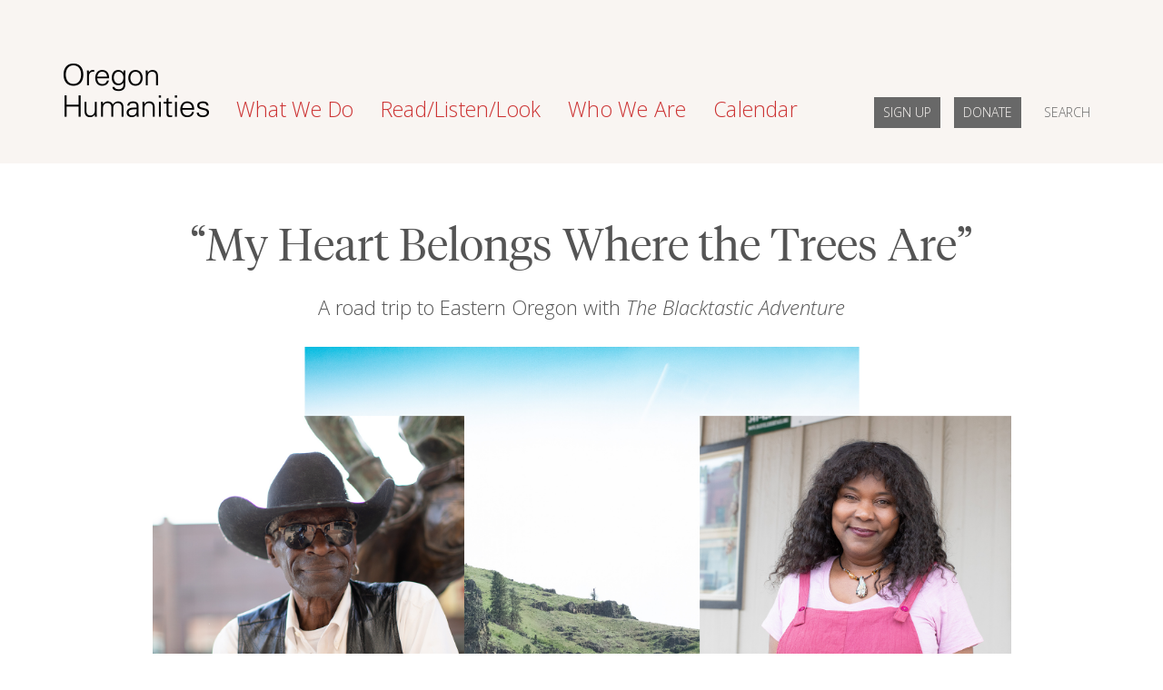

--- FILE ---
content_type: text/html; charset=utf-8
request_url: https://www.oregonhumanities.org/rll/magazine/underground-winter-2023/my-heart-belongs-where-the-trees-are/
body_size: 45858
content:
<!DOCTYPE html>

<html lang="en">
  <head>

    <!-- Google Tag Manager -->
      <script>(function(w,d,s,l,i){w[l]=w[l]||[];w[l].push({'gtm.start':
        new Date().getTime(),event:'gtm.js'});var f=d.getElementsByTagName(s)[0],
        j=d.createElement(s),dl=l!='dataLayer'?'&l='+l:'';j.async=true;j.src=
        'https://www.googletagmanager.com/gtm.js?id='+i+dl;f.parentNode.insertBefore(j,f);
      })(window,document,'script','dataLayer','GTM-PFGWK7G');</script>
    <!-- End Google Tag Manager -->

    <!-- Global Site Tag (gtag.js) - Google Analytics -->
    <script async src="https://www.googletagmanager.com/gtag/js?id=UA-107784335-1"></script>
    <script>
      window.dataLayer = window.dataLayer || [];
      function gtag(){dataLayer.push(arguments);}
      gtag('js', new Date());

      gtag('config', 'UA-107784335-1');
    </script>

    <meta charset="utf-8">
    <meta http-equiv="X-UA-Compatible" content="IE=edge">
    <meta name="viewport" content="width=device-width, initial-scale=1">

    <title>“My Heart Belongs  Where the Trees Are” &mdash; Oregon Humanities</title>
    
    <link href="https://fonts.googleapis.com/css?family=Open+Sans:300,300i,400,400i,700,700i" rel="stylesheet">

    <link href="/static/css/style.6a1907308ca7.css" rel="stylesheet">

    <!-- HTML5 shim and Respond.js for IE8 support of HTML5 elements and media queries -->
    <!-- WARNING: Respond.js doesn't work if you view the page via file:// -->
    <!--[if lt IE 9]>
      <script src="https://oss.maxcdn.com/html5shiv/3.7.3/html5shiv.min.js"></script>
      <script src="https://oss.maxcdn.com/respond/1.4.2/respond.min.js"></script>
    <![endif]-->

    <script src="https://use.fontawesome.com/8d22dec800.js"></script>

    
    
  <meta property="og:title" content="“My Heart Belongs  Where the Trees Are”">
  <meta name="description" content="Community Storytelling Fellow Bruce Poinsette explores Black placemaking in Eastern Oregon.">
  <meta property="og:description" content="Community Storytelling Fellow Bruce Poinsette explores Black placemaking in Eastern Oregon.">

  <meta property="og:type" content="article">
  <meta property="og:url" content="https://oregonhumanities.org/rll/magazine/underground-winter-2023/my-heart-belongs-where-the-trees-are/">
  
    <meta property="og:image" content="https://ohm-media.s3.us-west-2.amazonaws.com/article_images/2023/2022-12-OHm-Undderground-WebHeaders-Poinsette-1.jpg">
  

  <meta name="twitter:card" content="summary_large_image">
  <meta name="twitter:site" content="@orhumanities">
  <meta name="twitter:creator" content="@orhumanities">
  <meta name="twitter:title" content="“My Heart Belongs  Where the Trees Are”">
  <meta name="twitter:description" content="Community Storytelling Fellow Bruce Poinsette explores Black placemaking in Eastern Oregon.">

  
	 <meta name="twitter:image" content="https://ohm-media.s3.us-west-2.amazonaws.com/article_images/2023/2022-12-OHm-Undderground-WebHeaders-Poinsette-1.jpg">
  

  </head>

  <body>
    <!-- Google Tag Manager (noscript) -->
    <noscript><iframe src="https://www.googletagmanager.com/ns.html?id=GTM-PFGWK7G"
      height="0" width="0" style="display:none;visibility:hidden"></iframe></noscript>
    <!-- End Google Tag Manager (noscript) -->

    

<header>
  <nav class="navbar navbar-default ohm-nav">
    <div class="container">
      <div class="navbar-header">
      <button type="button" class="navbar-toggle collapsed" data-toggle="collapse" data-target="#bs-example-navbar-collapse-1" aria-expanded="false">
        <span class="sr-only">Toggle navigation</span>
        <!-- check configuration -->
        <span class="icon-bar"></span>
        <span class="icon-bar"></span>
        <span class="icon-bar"></span>
      </button>
      <a id="ohm-nav-logo" class="navbar-brand" href="/">
        <img src="/static/images/o-hm-logo.0437e388dd86.png" id='ohm-logo' alt="Oregon Humanities" />
      </a>
    </div>

    <div class="collapse navbar-collapse" id="bs-example-navbar-collapse-1">
      <ul class="nav navbar-nav">
        <li class="dropdown">
          <a href="#" class="dropdown-toggle ohm-menu-headline" data-toggle="dropdown" role="button" aria-haspopup="true" aria-expanded="false">What We Do</span></a>
          <ul class="dropdown-menu ohm-nav-menu">
            <li><a href="/programs/consider-this/">Consider This</a></li>
            <li><a href="/programs/conversation-project/">Conversation Project</a></li>
            <li><a href="/programs/dear-stranger/">Dear Stranger</a></li>
            <li><a href="/programs/humanity-in-perspective/">Humanity in Perspective</a></li>
            <li><a href="/programs/grants/">Grants</a></li>
            <li><a href="/programs/fellowships/">Fellowships</a></li>
            <li><a href="/programs/services/">Facilitation Training</a></li>
            <li><a href="/programs/custom/">Custom Training and Conversations</a></li>
            <li><a href="/programs/beyond250/">Beyond 250</a></li>
            <li><a href="/programs/espanol/">Programación en Español</a></li>
            <li><a href="/programs/past/">Past Programs</a></li>
          </ul>
        </li>

        <li class="dropdown">
          <a href="#" class="dropdown-toggle ohm-menu-headline" data-toggle="dropdown" role="button" aria-haspopup="true" aria-expanded="false">Read/Listen/Look</span></a>
          <ul class="dropdown-menu ohm-nav-menu">
            <li><a href="/rll/magazine/">Magazine</a></li>
            <li><a href="/rll/beyond-the-margins/">Beyond the Margins</a></li>
            <li><a href="/rll/podcast/">The Detour podcast</a></li>
            <li><a href="/rll/podcast/this-place-radio/">This Place</a></li>
            <li><a href="/curriculum-guides/">Educator Resources</a></li>
            <li><a href="/rll/past-recordings/">Recordings of Past Programs</a></li>
            <li><a href="/rll/contributor-guidelines/">How To Contribute</a></li>
          </ul>
        </li>

        <li class="dropdown">
          <a href="#" class="dropdown-toggle ohm-menu-headline" data-toggle="dropdown" role="button" aria-haspopup="true" aria-expanded="false">Who We Are</span></a>
          <ul class="dropdown-menu ohm-nav-menu">
            <li><a href="/who/about/">About Oregon Humanities</a></li>
            <li><a href="/who/about-the-work/">About the Work</a></li>
            <li><a href="/who/advocacy/">Advocacy</a></li>
            <li><a href="/who/staff/">Staff</a></li>
            <li><a href="/who/board/">Board of Directors</a></li>
            <li><a href="/who/community-advisors/">Community Advisors</a></li>
            <li><a href="/who/jobs-and-opportunities/">Jobs &amp; Opportunities</a></li>
            <li><a href="/who/support/">Support Us</a></li>
            <li><a href="/who/thanks-to-our-supporters/">Thanks to Our Supporters</a></li>
            <li><a href="/who/annual-report/">Annual Report</a></li>

            
          </ul>
        </li>

        <li><a href="/events/" class="ohm-menu-headline">Calendar</a></li>
      </ul>

      <!-- does this really need to be a ul? -->
      <ul class="nav navbar-nav navbar-right">

          <li>
            <a href="https://www.tfaforms.com/4758946?submit=Sign+Up" id="ohm-nav-donate-button">SIGN UP</a>
          </li>

          <li>
            <a href="/donate/" id="ohm-nav-donate-button">DONATE</a>
          </li>

          <li>
            <a href="/search/"  id="ohm-nav-search-button">SEARCH</a>
          </li>

      </ul>
    </div>

    </div>
  </nav>
</header>


    

    

<div class="container">

<div class="ohm-mag-article-row">

  <div class="ohm-mag-article-header-column">
    <h1>“My Heart Belongs  Where the Trees Are”</h1>
    <div class="center-block">
      <p class="ohm-magazine-article-deck">A road trip to Eastern Oregon  with <em>The Blacktastic Adventure</em></p>
    </div>
    
      <div class="ohm-magazine-article-image">
        <img src="https://ohm-media.s3.us-west-2.amazonaws.com/article_images/2023/2022-12-OHm-Undderground-WebHeaders-Poinsette-1.jpg" alt="" />
      </div>
      
        <p class="ohm-magazine-article-image-credit">Photos by Intisar Abioto</p>
      
    
  </div>

</div>

  <div class="ohm-mag-article-row">

    <div class="ohm-mag-article-meta-column">

      
        <div class="ohm-metadata-line">
          <p>By
            
              Bruce Poinsette
            
          </p>
        </div>
      

      <div class="ohm-metadata-line">
        <p>January 9, 2023</p>
      </div>

      

    </div>

    <div class="ohm-mag-article-body-column">

      <p>Growing up in Lake Oswego, a town nicknamed &ldquo;Lake No Negro,&rdquo; I got used to people asking me why I, as a Black person, would live there. I often struggled to come up with a sincere answer. More often than not, I would retreat to some version of &ldquo;At least it&rsquo;s not rural Oregon.&rdquo;</p>

<p>In the fall of 2014, I traveled to Eastern Oregon with Intisar Abioto, an acclaimed photographer and frequent collaborator of mine, to do case studies for the Urban League of Portland&rsquo;s State of Black Oregon 2015, a comprehensive report on various aspects of Black life in the state. Perhaps as much as any region we traveled to for the project, Eastern Oregon exemplified the glaring juxtaposition between vast natural beauty and anti-Black ghost stories&mdash;and the rich Black history hidden behind it all. For example, despite La Grande&rsquo;s reputation as the unofficial Ku Klux Klan capital of the state (former Oregon governor Walter Pierce, once endorsed by the Klan, lived on a ranch here in the 1920s), the town is home to one of the oldest Black churches in Oregon, Boyd Memorial Baptist Church. Now named Amazing Grace Fellowship, the church was created, in large part, to serve the Black community that came to the region during the Great Migration, seeking work in the logging industry.&nbsp;</p>

<p>As in other parts of Eastern Oregon, this rich Black history is tucked away amid the more eye-catching attractions like the Columbia River Gorge and the Wallowa Mountains, or else it is obscured by the noticeable increase in Thin Blue Line flags and aggressive displays of so-called patriotism.</p>

<p>Fast-forward to the spring of 2022. My YouTube series, <em>The Blacktastic Adventure</em>, which highlights the variety of stories about Black life in Oregon, was headed to the eastern part of the state for a road trip episode. The crew (myself, Intisar, Ifanyi Bell, and Tiara Darnell) set out for Pendleton and Joseph with plenty of questions. Mainly, we wondered: Why would a Black person live in this part of the state? And conversely, by asking that question, were we stereotyping in reverse?&nbsp;&nbsp;&nbsp;</p>

<p>&nbsp;</p>

<p>Our trip began in Portland, at the Open Signal media arts center, where the crew met to gather equipment and pack the van before hitting the road. I was initially struck by just how much gear Ifanyi had checked out for the trip: cameras, microphones, all types of lights and heavy steel stands, and tripods in every size. I&rsquo;d never driven a van before, so I was entering the impending four-hour drive with both excitement and anxiety. The latter emotion threatened to be overwhelming.&nbsp;</p>

<p>Thankfully the trip through the Columbia River Gorge was as calming as I remembered it being back in 2014. As the largest designated National Scenic Area in the US, the Gorge is certainly well known. But since Eastern Oregon is one of the unwritten places Black people don&rsquo;t visit unless it&rsquo;s for business, we don&rsquo;t often get to appreciate the area, with its tree-lined canyon terrain, its waterfalls, and the winding Columbia River&mdash;especially not loudly and in the company of other Black Oregonians. Taking in the landscape with the crew and reminiscing about our past experiences in the region made the drive go by quickly. Some of our stories touched on nature; many highlighted unsettling moments, such as seeing blackface dolls casually sitting in a restaurant&rsquo;s display case.</p>

<p>Soon we found ourselves in downtown Pendleton. No longer rolling through the Gorge, we were now on Main Street, in a town that looked to me like it belonged in a Western movie.</p>

<p>I first met Pendleton resident Leon Ransom on that initial trip I&rsquo;d taken with Intisar in 2014, for the State of Black Oregon project. One of the most indelible pieces to come out of that trip was Intisar&rsquo;s photo of Ransom: a portrait of a Black cowboy. During our first interview, Ransom had repeatedly referenced George Fletcher, a legendary Black cowboy who&rsquo;d been inducted into the Rodeo Hall of Fame at the National Cowboy &amp; Western Heritage Museum in 2001, nearly thirty years after his death. So it was fitting that this time we caught up with Ransom in front of the bronze statue of Fletcher on Main Street. Erected in 2014, a few months before our last visit, it was the first statue of a Black person in Pendleton.</p>

<p><img src="https://ohm-media.s3.amazonaws.com/attachments/2023/01/blacktastic_eastern_oregon_day1_finals-2-l.jpeg" style="height:360px; width:300px" /></p>

<p><small>Leon Ransom sits in front of the George Fletcher statue in downtown Pendleton.</small></p>

<p>Fletcher is most well known as the People&rsquo;s Champion of the Pendleton Round-Up, a title he earned during the 1911 Northwest Saddle Bronc Championship, when the judges denied Fletcher first place, but the crowd declared him the real winner. He was a larger-than-life figure in Pendleton and was also a close friend of Ransom&rsquo;s father. &ldquo;He was just &lsquo;George&rsquo; to me,&rdquo; said Ransom.</p>

<p>Sitting in front of the statue with his wife, Kathleen, and sporting a black cowboy hat and boots, Ransom simultaneously stands out and appears completely at home. His family migrated to Pendleton from Springfield, Illinois, in 1952. His parents had worked as sharecroppers in Mississippi. When we spoke in 2014, Ransom said his father had made the choice to relocate to Pendleton because &ldquo;he wanted to get as far away from the cotton fields as he could.&rdquo;</p>

<p>When Ransom&rsquo;s family went back to visit Mississippi, they wouldn&rsquo;t let him go into town with his siblings because he was never afraid to speak his mind, and they feared for his safety. His early confidence helped him become a standout athlete in high school. He was recognized as one of the top football prospects in the state and ended up playing at the University of Nevada, Las Vegas. However, his path was paved, in many ways, with the manifestation of his mother&rsquo;s fears.</p>

<p>Prior to his senior year of high school, Ransom was caught with marijuana, and a local prosecutor named Rex Bell Jr. decided to make an example out of the confident teen by sentencing him to jail time. Ransom spent his senior year sleeping in jail at night and going to school and playing sports during the day. This same prosecutor who had gone out of his way to make an example of Ransom also happened to be a recruiter for the University of Nevada, and he convinced Ransom to take a scholarship at the school. &ldquo;[Bell] was a very good man who just wanted to help,&rdquo; said Ransom. &ldquo;I know I gave him fits.&rdquo; Eventually, the two men became friends.</p>

<p>Their friendship is reflective of the complicated space Ransom occupies. He has personally experienced and witnessed many racial injustices in Pendleton over the years; however, he also maintains a friendly relationship with the town&rsquo;s residents, having grown up with many of them.</p>

<p>&ldquo;If you&rsquo;re mad, my mom used to tell me, you&rsquo;re going to be fighting all the time. So you have to pick your battles.&rdquo; Of the town&rsquo;s White residents, Ransom said, &ldquo;They mean well&mdash;most of them.&rdquo; He laughed. While he may pick his battles when it comes to racism, he also carries himself with a confidence reminiscent of Muhammad Ali, his childhood hero, whose image sits next to portraits of Barack Obama and Ransom&rsquo;s family on his living room wall.</p>

<p>At heart, Ransom says, he just considers himself a country guy&mdash;someone who enjoys tending to horses, hunting, and fishing, and who refuses to let others push him around, a quality he shares with his childhood family friend Fletcher. One of Fletcher&rsquo;s friends, Ransom told me, was fellow Round-Up legend Jackson Sundown, a Nez Perce rodeo rider. Outside of competitions, Fletcher and Sundown hunted and fished together, gaining respect throughout the region for their willingness to fight&mdash;physically&mdash;when faced with racism.</p>

<p>While he and his family have dealt with a lot, Ransom says he tries not to let it bother him.</p>

<p>A lot of it comes down to curiosity, he notes, and White people having little experience with Black people: &ldquo;You get used to people looking at you and talking to you.&rdquo;&nbsp;</p>

<p>That part of the conversation stuck with me for hours after the interview ended. After filming B-roll of the plains surrounding our motel, the crew and I went to a nearby Shari&rsquo;s restaurant for dinner. As we walked through the parking lot, people in the booths lining the window stared at us. Many didn&rsquo;t break eye contact, even as we stared back.&nbsp;</p>

<p>There was that juxtaposition again. On one hand, we were surrounded by the tranquil beauty of rolling hills and blue skies. And on the other, we were being stared at by numerous White people in a Shari&rsquo;s, as if we had walked into the restaurant with bleeding heads on pikes.</p>

<p>Curious, indeed.&nbsp;</p>

<p>&nbsp;</p>

<p>While the Gorge and the plains in Pendleton were as breathtaking as ever, ultimately, I was still treading familiar ground. Traveling to Joseph would be a first for me.</p>

<p>The drive to Joseph, two hours to the east, featured winding mountain roads, even more lush plains, and one stretch in particular, Hells Canyon, which holds the distinction of being the deepest river gorge in North America. Despite being slightly out of our way, the scenery was worth the extra miles. Still, when I reflect on the drive, the thing that stands out the most isn&rsquo;t any of the views, but one stretch of road: the entire main street of a small town that was lined with American flags, one every few feet.&nbsp;</p>

<p>The sight evoked images from recent years of neo-Nazis marching through streets across the country, chanting &ldquo;USA&rdquo; without an awareness or care about the inherent irony. That same loud, blind patriotism is what has millions of Americans frothing at the mouth to this day when they hear the name Colin Kaepernick. And yet, it&rsquo;s an atmosphere of potential danger that, as Black Americans, the members of our crew have learned to navigate. I made a mental note of the jarring sight, and we continued on.&nbsp;&nbsp;&nbsp;&nbsp;&nbsp;</p>

<p>We arrived in Joseph later that morning. Behind Main Street, with its mountain-town buildings and familiar proliferation of American flags, were the Wallowa Mountains, nicknamed &ldquo;Little Switzerland.&rdquo; But we were here to visit the Maxville Heritage Interpretive Center, which occupies a storefront in the middle of Main Street. There, we met with the center&rsquo;s founder and executive director, Gwen Trice. Inside, Trice led us on a tour of the center, starting with the main room, filled with artifacts showcasing the history of Maxville&rsquo;s logging community: assorted tools, photos of crews and families, maps and historical documents, and even a baseball uniform worn by Maxville&rsquo;s integrated minor league baseball team (due to segregation, the town had two teams, but combined them for regional tournaments).&nbsp;</p>

<p>Maxville was once the largest town in Wallowa County, and it stood out from other Oregon timber communities because it employed Black loggers who had migrated from the South and Midwest in the 1920s. When she started researching Maxville, Trice was simply trying to learn more about her father, Lafayette &ldquo;Lucky&rdquo; Trice. He had come to Oregon with his father, both recruited for logging jobs. Lucky was fifty-six, and his logging career was long over by the time Trice was born. He rarely talked about it. The subject did come up once, she recalled, when she saw a deep scar on his shoulder and dared to ask him about it.</p>

<p>Trice simply knew her father as a hardworking Black man, well regarded in the community. For much of her life, she assumed he&rsquo;d gotten his nickname from his success at playing cards. Later, she learned it was actually short for &ldquo;lucky to be alive.&rdquo;</p>

<p><img src="https://ohm-media.s3.amazonaws.com/attachments/2023/01/blacktastic_eastern_oregon_day2_finals-5-l.jpeg" style="height:333px; width:500px" /></p>

<p><small>Gwen Trice, founder and executive director of Maxville Heritage Interpretive Center, points to her father, Lucky, in a photo of a Maxville logging team.&nbsp;</small></p>

<p>Growing up in La Grande in the 1960s, Trice enjoyed country life and dreamed of raising horses and marrying a cowboy. Her family didn&rsquo;t leave the neighborhood often. She vividly remembers the constant conversations with her parents about why she couldn&rsquo;t go play with the White children from her rural grade school. Before Trice was born, White people burned a cross in her family&rsquo;s yard (it was never determined whether the people who did it were neighbors, residents, or from out of town). Perhaps the most terrifying incident, Trice recalled, happened after her older brother David&rsquo;s football team played against a rival school and won. Following the game, a car full of White students from the rival school chased David and the others in his car all the way to the Trice family&rsquo;s driveway, where they cornered the students and shot into the car, injuring David.</p>

<p>As soon as she got the opportunity, Trice said, she moved to Seattle after college to work for Boeing. She had no thoughts of moving back to Eastern Oregon. Then, in 2003, Lucky passed away. Trice traveled back for the funeral and met elders in the community who showered her with stories of her father&rsquo;s exploits. She learned that he&rsquo;d not only had a prolific career as a logger, but had also been a pioneering Black public servant in the state, and an amateur boxer who wouldn&rsquo;t hesitate to knock out a White person for calling him the N-word.</p>

<p>&ldquo;When he got too popular and they&rsquo;d knock him down, he&rsquo;d just build something new,&rdquo; says Trice, about her father&rsquo;s various decorated careers. &ldquo;That healed me, because it let me know that I&rsquo;m here because I&rsquo;m supposed to be and meant to be.&rdquo;</p>

<p>Trice felt inspired to build something that would preserve the history of Maxville and teach it to others, and in 2008, she founded the Maxville Heritage Interpretive Center. In addition to collecting stories about her father, she explored the history of the larger logging community, and soon she expanded her collection to include artifacts and documents along with oral histories. A few years later, she began to look for a physical space to showcase the growing collection.</p>

<p>The first iteration of the Maxville Heritage Interpretive Center opened in 2010 and was located next to the Nez Perce Visitor Center in Wallowa, Oregon. This was a strategic choice for Trice, since one of the interpretive center&rsquo;s key goals is to highlight the relationship between Black Eastern Oregonians and the region&rsquo;s Native American tribes. Her father had had a close relationship with members of area tribes, bonding over activities like hunting and fishing. It was important to Trice that the center honor the tribes&rsquo; ancestral connection to and true ownership of the land.&nbsp;</p>

<p>In 2015, Trice moved the interpretive center to its current location in Joseph, where it has since become a tourist destination. Both the center and Trice&rsquo;s work have earned a number of accolades, and have been featured in projects such as the OPB documentary The Logger&rsquo;s Daughter and the multimedia concert From Maxville to Vanport. She&rsquo;s especially proud when student groups come to visit and engage with the history.</p>

<p>In many ways, Trice sees her work&mdash;of sharing her appreciation and life lessons from the woods&mdash;as a way of passing on the gift she received from her parents. &ldquo;A lot of people of color&mdash;a lot of kids of color&mdash;just don&rsquo;t set their feet in the woods,&rdquo; she says. &ldquo;It makes them uncomfortable. Black people, especially&mdash;we&rsquo;re taught to fear rural Oregon.&rdquo;&nbsp;</p>

<p>Trice is in the process of restoring an authentic Maxville cabin that will accommodate the center&rsquo;s next expansion. This project, in partnership with Hancock Timber, Eastern Oregon University, and Clatsop Community College, will relocate and establish the cabin as a visitor&rsquo;s center and permanent exhibition. Trice emphasizes that spaces like the interpretive center benefit everyone by illuminating the history of all of the ethnicities that made up the logging community: &ldquo;We are Black-led, for sure, but this is really lifting up the voices of everyone that has been in this industry.&rdquo;</p>

<p><img src="https://ohm-media.s3.amazonaws.com/attachments/2023/01/blacktastic_eastern_oregon_day2_finals-8-l.jpeg" style="height:333px; width:500px" /></p>

<p><small>Trice stands in front of an original Maxville cabin currently undergoing restoration. The cabin will eventually become a permanent visitor&#39;s center in Joseph.</small>&nbsp;</p>

<p>Over the days, I&rsquo;d developed a feel for the rhythm of our trip: breathtaking natural surroundings and inspiring stories of Black determination and placemaking juxtaposed with virulent expressions of White supremacy, both historical and present-day. While driving back through the town with American flags displayed every few feet certainly kept in step with this rhythm, the nighttime drive back to our motel in Pendleton brought a plot twist: What happens when the dark element comes from nature itself?&nbsp;</p>

<p>Driving along a sporadically lit road on a windy, rainy night was easily the biggest test of my newly acquired van-driving skills. The crew&rsquo;s conversation had turned quieter than usual, so I assumed my anxiety might be overblown. Then Ifanyi broke out of character from filming to let me know I could slow down, a seemingly subtle way of saying, &ldquo;Hey, Bruce, your driving is scaring the shit out of us right now!&rdquo;</p>

<p>We ultimately made it back to Pendleton fine. At Trice&rsquo;s suggestion, we&rsquo;d stopped at Wallowa Lake (it was just as beautiful as she&rsquo;d promised), but it was the dark, rattling drive through the mountains that made her words about finding your comfort in nature truly stick.</p>

<p>&nbsp;</p>

<p>When my crew and I began the trip, we&rsquo;d asked the question: Why would a Black person choose to live in Eastern Oregon? Yet as much as I would like to believe that the stretch of road lined with American flags was a feature unique to Eastern Oregon, I encountered a similar display while driving down Boones Ferry Road when I visited my parents in Lake Oswego a few days after returning. These flags were more artisanal and stylized, but they appeared just as frequently, and their message was just as clear.</p>

<p>I kept revisiting Trice&rsquo;s words about Black people being taught to fear rural Oregon, and thinking about all she&rsquo;s built there in spite of it.</p>

<p>The beauty of nature, Black determination, and White nationalism: these were the three prevailing themes of the trip. All three are visceral. The particularly infamous history of racism in the region and its present-day manifestations make the stories of Black determination and placemaking that much more impressive.</p>

<p>Asking why a Black person would choose to live in Eastern Oregon felt presumptuous before the trip. After speaking with Ransom and Trice, it felt downright arrogant. If anything, we should have left with lessons to bring back to Portland.</p>

<p>I&rsquo;ll start with myself. My hometown of Lake Oswego has only one piece of public art depicting Black people. Meanwhile, the Maxville Heritage Interpretive Center is creating a permanent home in Joseph after making an indelible impression throughout multiple Eastern Oregon towns since 2008. At the same time, Leon Ransom&rsquo;s brother Kalvin, a former bull rider himself, is working on getting a street in Pendleton named after George Fletcher, to go with the bronze statue.</p>

<p>In the state of Oregon, where the lasting effects of anti-Black exclusion laws can still be felt, these efforts are invaluable. Beyond preserving history and building business, these stories do the necessary work of helping Black Oregonians see themselves wherever they so choose. In the case of Ransom, Trice, and their fellow Black Eastern Oregonians, that place is the country.&nbsp;&nbsp;&nbsp;&nbsp;</p>

<p>&ldquo;My heart,&rdquo; said Trice, &ldquo;belongs where the trees are, the water is, and where the wildlife is close.&rdquo;&nbsp;&nbsp;&nbsp;</p>

<p>&nbsp;</p>

<p><em>This article is presented as part of Oregon Humanities&rsquo; Community Storytelling Fellowship.&nbsp;<a href="https://oregonhumanities.org/programs/other-projects/community-storytelling-fellowship/">You can find more stories and interviews here</a>.</em></p>

<p>&nbsp;</p>

<div style="background:#eeeeee;border:1px solid #cccccc;padding:5px 10px;">
<p><big>Want to explore this story further?&nbsp;</big></p>

<p>View our <a href="http://oregonhumanities.org/rll/magazine/underground-winter-2023/discussion-questions-and-further-reading-underground/">discussion guide</a> to find questions and prompts as well as links to related articles, books, websites, and more.</p>
</div>

      
        <div class="ohm-article-author">
          
            <img src="https://ohm-media.s3.us-west-2.amazonaws.com/author_photo/2020/bruce-poinsette.jpg" class="ohm-article-author-image" />
          
          <p><p><strong><a href="https://www.brucepoinsette.com/" target="_blank">Bruce Poinsette</a></strong>&nbsp;is a writer, educator, and community organizer whose work is primarily based in the Portland Metro Area. He hosts &quot;The Bruce Poinsette Show&quot; on 96.7 The Numberz FM and the YouTube series &ldquo;The Blacktastic Adventure: A Virtual Exploration of Oregon&rsquo;s Black Diaspora.&rdquo; A former reporter for the Skanner News Group, his work has also appeared in the&nbsp;<em>Oregonian</em>,&nbsp;<em>Street Roots</em>,&nbsp;<em>Oregon Humanities</em>, and&nbsp;<em>We Out Here Magazine</em>, as well as projects such as the Mercatus Collective and the Urban League of Portland&rsquo;s&nbsp;<em>State of Black Oregon 2015</em>. Poinsette also contracts with the University of Oregon Equity and Inclusion Office and numerous Oregon nonprofits and teaches journalism and creative nonfiction with Literary Arts&rsquo; Writers in the Schools program. In addition to his professional writing work, Poinsette volunteers with&nbsp;<a href="https://oregonhumanities.cmail19.com/t/t-i-atyjkkt-l-jl/" target="_blank">Respond to Racism LO</a>, a grassroots antiracism organization in his hometown of Lake Oswego.</p></p>
        </div>
      

      
        <h4 class="ohm-sidebar-h4">Tags</h4>

        
          <a href="/tag/belonging/">Belonging</a>, 
        
          <a href="/tag/place/">Place</a>, 
        
          <a href="/tag/race/">Race</a>, 
        
          <a href="/tag/community-storytelling-fellowship/">Community Storytelling Fellowship</a>
        
      

      <div class="ohm-comments-section">
        <h3>Comments</h3>

        
        
          <p>3 comments have been posted.</p>
        

        
        
          
            <div class="ohm-comment">
              <p>Thank you for sharing and appreciating Gwen&#x27;s work. She certainly is a wonderful asset to our community...a much-needed voice.</p>
              <p>Yasha Sturgill | March 2023 | Imnaha OR</p>
            </div>
          

        
          
            <div class="ohm-comment">
              <p>Thanks for this article, Bruce. I try to solo hike in those beautiful Wallowas each summer.  Now I have another bucket-list thing to do when I go in July - a stop in Joseph to visit Trice&#x27;s museum.  Black people (and other POC) belong wherever they want to be.  There is so much solace to be found in nature; why not there?</p>
              <p>Carol Pinegar | March 2023 | Portland OR</p>
            </div>
          

        
          
            <div class="ohm-comment">
              <p>Thank you, Bruce, for taking on this project, for seeing and verbalizing your own truths and those of others trying to bring understanding, change, and compassion to this continuing reality of racism.  As a white older woman, growing up in middle class California, going to school and working in LA during my 20&#x27;s and 30&#x27;s , and then moving to Portland which was white, white, white, I have a long ways to go towards any kind of true appreciation for what blacks have endured in the country.  I now live in Nehalem, which should showcase a rich heritage of the many Native tribes living here before white settlers.  But, alas, those voices are few are far between.  Every community needs someone like Trice to push through obstacles one tree, one voice, at a time.  Thank you.</p>
              <p>Levering Thomas | January 2023 | Nehalem, Or</p>
            </div>
          

        


        
      </div>

    </div>

    <div class="ohm-mag-article-related-column">

      
        <h4 class="ohm-sidebar-h4">Related Stories</h4>

        
          <div class="ohm-related-stub">
            <h3><a href="/rll/beyond-the-margins/just-go-do-it/">&quot;Just Go Do It&quot;</a></h3>
            <p>Bruce Poinsette explores the stories of three Black Muslim community leaders in Oregon.</p>
          </div>
        
          <div class="ohm-related-stub">
            <h3><a href="/rll/beyond-the-margins/i-dream-an-oregon/">I Dream an Oregon</a></h3>
            <p>Trying to get Oregonians to invest in antiracism left me frustrated and disillusioned. But I’m still pushing. An essay by Bruce Poinsette</p>
          </div>
        
          <div class="ohm-related-stub">
            <h3><a href="/rll/beyond-the-margins/reaching-back-for-truth/">Reaching Back for Truth</a></h3>
            <p>Gwen Trice has spent the last fifteen years uncovering her father’s legacy and the history of Oregon’s Black loggers, who lived and worked in Wallowa County at a time when Oregon law excluded Blacks from the state.</p>
          </div>
        
      

      

      
      <h4 class="ohm-sidebar-h4">Also in this Issue</h4>

      

      
        <p><a href="/rll/magazine/underground-winter-2023/from-the-director-grounding/">From the Director: Grounding</a></p>
      
        <p><a href="/rll/magazine/underground-winter-2023/editors-note-underground/">Editor&#x27;s Note: Underground</a></p>
      
        <p><a href="/rll/magazine/underground-winter-2023/healing-gila/">Healing Gila</a></p>
      
        <p><a href="/rll/magazine/underground-winter-2023/my-heart-belongs-where-the-trees-are/">“My Heart Belongs  Where the Trees Are”</a></p>
      
        <p><a href="/rll/magazine/underground-winter-2023/the-toxins-beneath-us/">The Toxins Beneath Us</a></p>
      
        <p><a href="/rll/magazine/underground-winter-2023/we-are-the-original-conservationists/">“We Are the Original Conservationists”</a></p>
      
        <p><a href="/rll/magazine/underground-winter-2023/purple-prairie/">Purple Prairie</a></p>
      
        <p><a href="/rll/magazine/underground-winter-2023/long-live-the-kings/">Long Live the Kings</a></p>
      
        <p><a href="/rll/magazine/underground-winter-2023/stretching-toward-the-sun/">Stretching Toward the Sun</a></p>
      
        <p><a href="/rll/magazine/underground-winter-2023/posts-12/">Posts</a></p>
      
        <p><a href="/rll/magazine/underground-winter-2023/people-places-things-xmaash-tamaycht/">People, Places, Things: Xmaash Tamaycht</a></p>
      
        <p><a href="/rll/magazine/underground-winter-2023/discussion-questions-and-further-reading-underground/">Discussion Questions and Further Reading: Underground</a></p>
      

      <div class="ohm-sidebar-button"><a href="/rll/magazine/subscribe/" class="" id="ohm-mag-subscribe-button" role="button">Subscribe to OH Magazine</a></div>

      
    </div>
  </div>

</div>



    <!-- jQuery (necessary for Bootstrap's JavaScript plugins) -->
    <script src="https://ajax.googleapis.com/ajax/libs/jquery/1.12.4/jquery.min.js"></script>
    <!-- Include all compiled plugins (below), or include individual files as needed -->
    <script src="/static/js/bootstrap.min.5869c96cc8f1.js"></script>

    

  	<script>
  		$(document).ready(function(){
  			
  		});
  	</script>

    <footer>
  <div class="ohm-footer">
    <div class="container">

      <div class="ohm-footer-row">
        <div class="ohm-footer-column">
          <h2 class="ohm-footer-headline"><a href="/programs/">What We Do</a></h2>
          <ul>
            <li><a href="/programs/consider-this/">Consider This</a></li>
            <li><a href="/programs/conversation-project/">Conversation Project</a></li>
            <li><a href="/programs/dear-stranger/">Dear Stranger</a></li>
            <li><a href="/programs/humanity-in-perspective/">Humanity in Perspective</a></li>
            <li><a href="/programs/grants/">Grants</a></li>
            <li><a href="/programs/fellowships/">Fellowships</a></li>
            <li><a href="/programs/services/">Facilitation Training</a></li>
            <li><a href="/programs/custom/">Custom Training and Conversations</a></li>
            <li><a href="/programs/beyond250/">Beyond 250</a></li>
            <li><a href="/programs/espanol/">Programación en Español</a></li>
            <li><a href="/programs/past/">Past Programs</a></li>
          </ul>

        </div>
        <div class="ohm-footer-column">
          <h2 class="ohm-footer-headline">Read/Listen/Look</h2>
          <ul>
            <li><a href="/rll/magazine/">Magazine</a></li>
            <li><a href="/rll/beyond-the-margins/">Beyond the Margins</a></li>
            <li><a href="/rll/podcast/">The Detour podcast</a></li>
            <li><a href="/rll/podcast/this-place-radio/">This Place</a></li>
            <li><a href="/curriculum-guides/">Educator Resources</a></li>
            <li><a href="/rll/past-recordings/">Recordings of Past Programs</a></li>
            <li><a href="/rll/contributor-guidelines/">How To Contribute</a></li>
          </ul>

        </div>
        <div class="ohm-footer-column">
          <h2 class="ohm-footer-headline"><a href="/who/about/">Who We Are</a></h2>
          <ul>
            <li><a href="/who/about/">About Oregon Humanities</a></li>
            <li><a href="/who/about-the-work/">About the Work</a></li>
            <li><a href="/who/advocacy/">Advocacy</a></li>
            <li><a href="/who/staff/">Staff</a></li>
            <li><a href="/who/board/">Board of Directors</a></li>
            <li><a href="/who/community-advisors/">Community Advisors</a></li>
            <li><a href="/who/jobs-and-opportunities/">Jobs &amp; Opportunities</a></li>
            <li><a href="/who/support/">Support Us</a></li>
            <li><a href="/who/thanks-to-our-supporters/">Thanks to Our Supporters</a></li>
            <li><a href="/who/annual-report/">Annual Report</a></li>

            
          </ul>

        </div>

        <div class="ohm-footer-column ohm-footer-mailing-list">
          <h2 class="ohm-footer-headline">Mailing List</h2>
          <p class="ohm-footer-ml-intro">Be the first to hear what <br />we're doing around the state.</p>

          

          <div class="ohm-footer-email-subscribe">
            

            <form class="form-inline" action="https://www.tfaforms.com/4758946">
              <p>
                <input type="submit" name="submit" value="Sign Up" class="btn btn-primary" id="ohm-email-subscribe-button">
              </p>
            </form>
          </div>


          <h2 class="ohm-footer-headline">Follow Us</h2>
          <div class="footer_social_container">

	<a href="https://www.facebook.com/oregon.humanities">
		<svg version="1.1" id="Layer_1" class="social_button" xmlns="http://www.w3.org/2000/svg" xmlns:xlink="http://www.w3.org/1999/xlink" x="0px" y="0px"
			 viewBox="0 0 40 40" enable-background="new 0 0 40 40" xml:space="preserve">
			<path class="fb_inline_svg" fill="#555555" d="M21.7,14.9h1.8c0.1,0,0.3-0.1,0.3-0.3v-2c0-0.1-0.1-0.3-0.3-0.3h-2c-1.9,0-3.3,1.4-3.3,3.3
			V18h-2.3c-0.1,0-0.3,0.1-0.3,0.3v2c0,0.1,0.1,0.3,0.3,0.3h2.3v6.9c0,0.1,0.1,0.3,0.3,0.3h2c0.1,0,0.3-0.1,0.3-0.3v-6.9H23
			c0.1,0,0.2-0.1,0.2-0.2l0.5-2c0-0.1,0-0.2,0-0.2c0-0.1-0.1-0.1-0.2-0.1h-2.8v-2C20.7,15.4,21.1,14.9,21.7,14.9z"/>

			<path class="circle_inline_svg" fill="#EBE7E5" d="M20,1c10.5,0,19,8.5,19,19s-8.5,19-19,19S1,30.5,1,20S9.5,1,20,1 M20,0C9,0,0,9,0,20
				s9,20,20,20s20-9,20-20S31,0,20,0L20,0z"/>

		</svg>
	</a>

	<a href="https://www.instagram.com/oregonhumanities/">
		<svg version="1.1" id="Layer_1" class="social_button" xmlns="http://www.w3.org/2000/svg" xmlns:xlink="http://www.w3.org/1999/xlink" x="0px" y="0px"
	 viewBox="0 0 734 734" style="enable-background:new 0 0 734 734;" xml:space="preserve">
<style type="text/css">
	.st0{fill:#555555;}
	.st1{fill:#EBE7E5;}
</style>
<g>
	<g transform="matrix(1,0,0,1,0,0)">
	</g>
	<g transform="matrix(1,0,0,1,0,0)">
	</g>
	<g transform="matrix(1,0,0,1,0,0)">
	</g>
	<g transform="matrix(1,0,0,1,0,0)">
	</g>
	<g transform="matrix(18.35,0,0,18.35,8,61)">
	</g>
	<g transform="matrix(18.35,0,0,18.35,8,61)">
	</g>
	<g transform="matrix(18.35,0,0,18.35,8,61)">
		<path vector-effect="none" class="st0" d="M19.6-2.3c10.5,0,19,8.5,19,19s-8.5,19-19,19s-19-8.5-19-19S9.1-2.3,19.6-2.3 M19.6-3.3
			c-11,0-20,9-20,20s9,20,20,20s20-9,20-20S30.6-3.3,19.6-3.3"/>
	</g>
	<g transform="matrix(18.35,0,0,18.35,8,61)">
	</g>
	<g transform="matrix(18.35,0,0,18.35,8,61)">
	</g>
	<g transform="matrix(1,0,0,1,0,0)">
	</g>
	<g transform="matrix(1,0,0,1,0,0)">
	</g>
	<g transform="matrix(1,0,0,1,0,0)">
	</g>
	<g transform="matrix(1,0,0,1,0,0)">
	</g>
	<g transform="matrix(18.35,0,0,18.35,8,61)">
	</g>
	<g transform="matrix(1,0,0,1,0,0)">
	</g>
	<g transform="matrix(1,0,0,1,0,0)">
	</g>
	<g transform="matrix(1,0,0,1,0,0)">
	</g>
	<g transform="matrix(1,0,0,1,0,0)">
	</g>
	<g transform="matrix(1,0,0,1,0,0)">
	</g>
	<g transform="matrix(1,0,0,1,0,0)">
	</g>
</g>
<g>
	<path class="st1" d="M367,262.1c34.2,0,38.2,0.1,51.7,0.7c12.5,0.6,19.3,2.7,23.8,4.4c6,2.3,10.2,5.1,14.7,9.6
		c4.5,4.5,7.3,8.7,9.6,14.7c1.8,4.5,3.8,11.3,4.4,23.8c0.6,13.5,0.7,17.5,0.7,51.7s-0.1,38.2-0.7,51.7c-0.6,12.5-2.7,19.3-4.4,23.8
		c-2.3,6-5.1,10.2-9.6,14.7c-4.5,4.5-8.7,7.3-14.7,9.6c-4.5,1.8-11.3,3.8-23.8,4.4c-13.5,0.6-17.5,0.7-51.7,0.7s-38.2-0.1-51.7-0.7
		c-12.5-0.6-19.3-2.7-23.8-4.4c-6-2.3-10.2-5.1-14.7-9.6c-4.5-4.5-7.3-8.7-9.6-14.7c-1.8-4.5-3.8-11.3-4.4-23.8
		c-0.6-13.5-0.7-17.5-0.7-51.7s0.1-38.2,0.7-51.7c0.6-12.5,2.7-19.3,4.4-23.8c2.3-6,5.1-10.2,9.6-14.7s8.7-7.3,14.7-9.6
		c4.5-1.8,11.3-3.8,23.8-4.4C328.8,262.2,332.8,262.1,367,262.1 M367,239c-34.8,0-39.1,0.1-52.8,0.8c-13.6,0.6-22.9,2.8-31.1,5.9
		c-8.4,3.3-15.6,7.6-22.7,14.8c-7.1,7.1-11.5,14.3-14.8,22.7c-3.2,8.1-5.3,17.4-5.9,31.1c-0.6,13.7-0.8,18-0.8,52.8
		s0.1,39.1,0.8,52.8c0.6,13.6,2.8,22.9,5.9,31.1c3.3,8.4,7.6,15.6,14.8,22.7c7.1,7.1,14.3,11.5,22.7,14.8c8.1,3.2,17.4,5.3,31.1,5.9
		c13.7,0.6,18,0.8,52.8,0.8s39.1-0.1,52.8-0.8c13.6-0.6,22.9-2.8,31.1-5.9c8.4-3.3,15.6-7.6,22.7-14.8c7.1-7.1,11.5-14.3,14.8-22.7
		c3.2-8.1,5.3-17.4,5.9-31.1c0.6-13.7,0.8-18,0.8-52.8s-0.1-39.1-0.8-52.8c-0.6-13.6-2.8-22.9-5.9-31.1c-3.3-8.4-7.6-15.6-14.8-22.7
		c-7.1-7.1-14.3-11.5-22.7-14.8c-8.1-3.2-17.4-5.3-31.1-5.9C406.1,239.1,401.8,239,367,239z M367,301.3c-36.3,0-65.7,29.4-65.7,65.7
		s29.4,65.7,65.7,65.7s65.7-29.4,65.7-65.7S403.3,301.3,367,301.3z M367,409.7c-23.6,0-42.7-19.1-42.7-42.7
		c0-23.6,19.1-42.7,42.7-42.7c23.6,0,42.7,19.1,42.7,42.7C409.7,390.6,390.6,409.7,367,409.7z M450.7,298.7
		c0,8.5-6.9,15.4-15.4,15.4s-15.4-6.9-15.4-15.4s6.9-15.4,15.4-15.4S450.7,290.2,450.7,298.7z"/>
</g>
</svg>
	</a>

</div>


          <div class="ohm-footer-contact">
            <p>610 SW Alder St., Suite 1111<br />
            Portland, Oregon 97205<br />
            EIN: 93-0716419<br />
            (503) 241-0543 / (800) 735-0543 / <a href="mailto:o.hm@oregonhumanities.org">o.hm@oregonhumanities.org</a></p>
          </div>

        </div>
      </div>
    </div>
  </div>

  <div class="ohm-footer-copyright">
    <div class="container">
      <div class="ohm-footer-row">
        <div class="ohm-footer-copyright-column">
          <div class="">
            <p>&copy; 2026 Oregon Humanities. All Rights Reserved.</p>
          </div>
        </div>
      </div>
    </div>
  </div>

</footer>


    <script>
      (function(i,s,o,g,r,a,m){i['GoogleAnalyticsObject']=r;i[r]=i[r]||function(){
      (i[r].q=i[r].q||[]).push(arguments)},i[r].l=1*new Date();a=s.createElement(o),
      m=s.getElementsByTagName(o)[0];a.async=1;a.src=g;m.parentNode.insertBefore(a,m)
      })(window,document,'script','https://www.google-analytics.com/analytics.js','ga');

      ga('create', 'UA-10764756-1', 'auto');
      ga('send', 'pageview');
    </script>
    
  </body>
</html>
